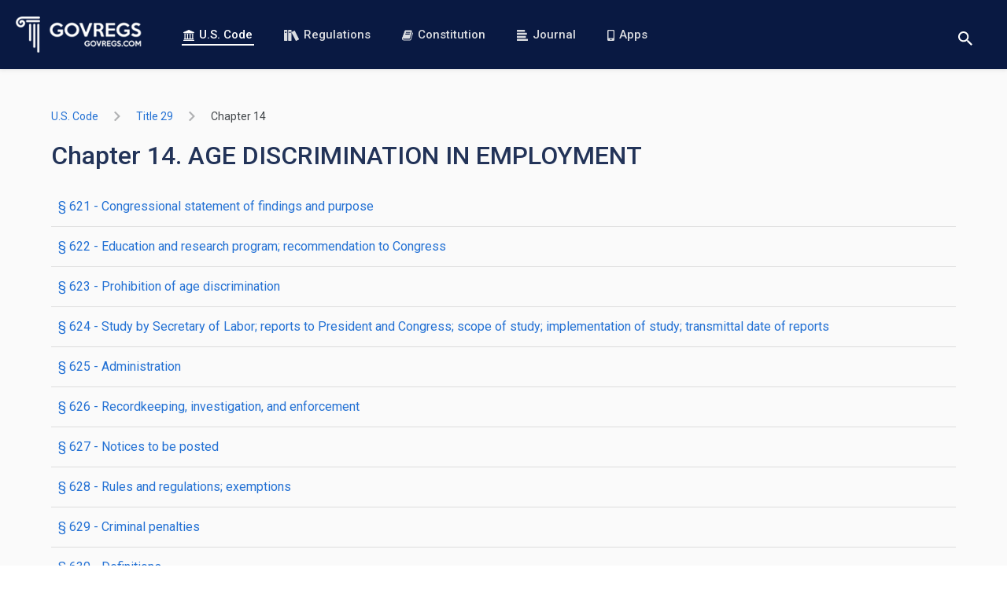

--- FILE ---
content_type: text/html; charset=utf-8
request_url: https://www.govregs.com/uscode/title29_chapter14
body_size: 3568
content:
<!DOCTYPE html>
<html data-vue-meta-server-rendered lang="en" data-vue-meta="%7B%22lang%22:%7B%221%22:%22en%22%7D%7D">
<head >
  <meta data-vue-meta="1" charset="utf-8"><meta data-vue-meta="1" httpEquiv="X-UA-Compatible" content="IE=edge,chrome=1"><meta data-vue-meta="1" name="viewport" content="width=device-width, initial-scale=1.0, maximum-scale=1.0, user-scalable=no"><meta data-vue-meta="1" name="HandheldFriendly" content="true"><meta data-vue-meta="1" data-vmid="author" name="author" content="GovRegs.com"><meta data-vue-meta="1" data-vmid="description" name="description" content="Searchable text of the Chapter 14. AGE DISCRIMINATION IN EMPLOYMENT (US Code), including Notes, Amendments, and Table of Authorities">
  <title>Chapter 14. AGE DISCRIMINATION IN EMPLOYMENT</title>
  <link data-vue-meta="1" rel="manifest" href="/manifest.json"><link data-vue-meta="1" rel="preconnect" href="https://fonts.gstatic.com"><link data-vue-meta="1" rel="preconnect" href="https://fonts.googleapis.com"><link data-vue-meta="1" rel="preload" as="image" href="/static/img/logo-landing-page.png"><link data-vue-meta="1" rel="stylesheet" href="https://fonts.googleapis.com/css?family=Roboto:400,400i,500,500i,700,700i&amp;display=swap&amp;subset=latin">
  
  
  
<link rel="preload" href="/dist/runtime.c9bed0c4fcea69f3260f.js" as="script"><link rel="preload" href="/dist/vendors~app.3afcf25f9a197e6703b5.js" as="script"><link rel="preload" href="/dist/common.7bcd1a8e0150fa7a98d1.css" as="style"><link rel="preload" href="/dist/app.7bcd1a8e0150fa7a98d1.js" as="script"><link rel="prefetch" href="/dist/blog.15cee59a193a6bbeb9e2.js"><link rel="prefetch" href="/dist/common.03ae24015a61ddd02d6d.css"><link rel="prefetch" href="/dist/common.15cee59a193a6bbeb9e2.css"><link rel="prefetch" href="/dist/common.26a495e633e4d61c4070.css"><link rel="prefetch" href="/dist/common.9dd6be06b0d5464ad0b9.css"><link rel="prefetch" href="/dist/common.be25ecb5b171a173db9f.css"><link rel="prefetch" href="/dist/constitution.03ae24015a61ddd02d6d.js"><link rel="prefetch" href="/dist/landing.26a495e633e4d61c4070.js"><link rel="prefetch" href="/dist/service.be25ecb5b171a173db9f.js"><link rel="prefetch" href="/dist/vendors~blog.9dd6be06b0d5464ad0b9.js"><link rel="stylesheet" href="/dist/common.7bcd1a8e0150fa7a98d1.css"></head>
<body  class="">



<div id="app" data-server-rendered="true"><header><div class="header"><a href="/" aria-label="Govregs logo" class="header__logo router-link-active"><img src="/static/img/logo-landing-page.png" alt="Govregs" class="header__img"></a><!----><nav class="header__nav"><a href="/uscode/" class="header__link router-link-active"><svg class="icon icon-bank"><use xlink:href="/static/main-symbol-defs.svg#icon-bank"></use></svg>
        U.S. Code
      </a><a href="/regulations/" class="header__link"><svg class="icon icon-books-white"><use xlink:href="/static/main-symbol-defs.svg#icon-books-white"></use></svg>
        Regulations
      </a><a href="/constitution" class="header__link"><svg class="icon icon-book"><use xlink:href="/static/main-symbol-defs.svg#icon-book"></use></svg>
        Constitution
      </a><a href="/journal/" class="header__link"><svg class="icon icon-blog-blue"><use xlink:href="/static/main-symbol-defs.svg#icon-blog-blue"></use></svg>
        Journal
      </a><a href="/apps" class="header__link"><svg class="icon icon-phone"><use xlink:href="/static/main-symbol-defs.svg#icon-phone"></use></svg>
        Apps
      </a></nav><div class="header__actions"><div class="search-wrapper"><button aria-label="Toggle search" class="btn btn-reset btn-search-opener"><svg class="icon icon-search"><use xlink:href="/static/main-symbol-defs.svg#icon-search"></use></svg></button><form class="search header__search-form search--small" style="display:none;"><button disabled="disabled" aria-label="Search" class="btn search__btn"><svg class="icon icon-search"><use xlink:href="/static/main-symbol-defs.svg#icon-search"></use></svg></button><input id="landing_content_search_input" type="text" autofocus="autofocus" tabindex="0" aria-label="Search" placeholder="i.e. Senator, labor standarts…" value="" class="input search__input"><div id="landing_content_search_select" class="gr-select gr-select--small"><button type="button" class="btn gr-select__opener"><span class="gr-select__label">U.S. Code</span><svg class="icon icon-chevron-down"><use xlink:href="/static/chevrons-symbol-defs.svg#icon-chevron-down"></use></svg></button><div class="gr-select__body" style="display:none;"><button type="button" class="btn gr-select__item"><svg class="icon icon-check"><use xlink:href="/static/main-symbol-defs.svg#icon-check"></use></svg><span class="gr-select__label">U.S. Code</span></button><button type="button" class="btn gr-select__item"><svg class="icon icon-check" style="display:none;"><use xlink:href="/static/main-symbol-defs.svg#icon-check"></use></svg><span class="gr-select__label">Regulations</span></button></div></div></form></div><button aria-label="Toggle menu" class="header__toggle"><span>menu</span></button></div></div></header><main class="main container container--xmd"><div><div class="uscode"><div class="uscode-breadcrumbs"><ol class="app-base-breadcrumbs"><li class="app-base-breadcrumbs__item"><div class="tooltip-v2__wrapper"><div class="tooltip-v2__target"><a href="/uscode/" class="app-router-link-breadcrumb router-link-active">
    U.S. Code
  </a></div><div role="tooltip" class="tooltip-v2"><div data-popper-arrow class="tooltip-v2__arrow"></div><span>All Titles</span></div></div><svg class="icon icon-right-arrow app-base-breadcrumbs__icon"><use xlink:href="/static/arrows-symbol-defs.svg#icon-right-arrow"></use></svg></li><li class="app-base-breadcrumbs__item"><div class="tooltip-v2__wrapper"><div class="tooltip-v2__target"><a href="/uscode/title29" class="app-router-link-breadcrumb">
    title 29
  </a></div><div role="tooltip" class="tooltip-v2"><div data-popper-arrow class="tooltip-v2__arrow"></div><span>LABOR</span></div></div><svg class="icon icon-right-arrow app-base-breadcrumbs__icon"><use xlink:href="/static/arrows-symbol-defs.svg#icon-right-arrow"></use></svg></li><li class="app-base-breadcrumbs__item app-base-breadcrumbs__item--last-child"><div class="tooltip-v2__wrapper"><div class="tooltip-v2__target"><a href="/uscode/title29_chapter14" aria-current="page" class="app-router-link-breadcrumb router-link-exact-active router-link-active">
    chapter 14
  </a></div><div role="tooltip" class="tooltip-v2"><div data-popper-arrow class="tooltip-v2__arrow"></div><span>AGE DISCRIMINATION IN EMPLOYMENT</span></div></div></li></ol></div><!----><div><h1 class="m-b-16">Chapter 14. AGE DISCRIMINATION IN EMPLOYMENT</h1><ul class="sub-title-list list-unstyled"><li class="sub-title-list__item"><a href="/uscode/title29_chapter14_section621" id="uscode_list_title-29-chapter-14-section-621_link" class="sub-title-list__link"><span class="title"><span class="first-letter-capitalize">
            § 621
          </span> -  Congressional statement of findings and purpose
      </span></a></li><li class="sub-title-list__item"><a href="/uscode/title29_chapter14_section622" id="uscode_list_title-29-chapter-14-section-622_link" class="sub-title-list__link"><span class="title"><span class="first-letter-capitalize">
            § 622
          </span> -  Education and research program; recommendation to Congress
      </span></a></li><li class="sub-title-list__item"><a href="/uscode/title29_chapter14_section623" id="uscode_list_title-29-chapter-14-section-623_link" class="sub-title-list__link"><span class="title"><span class="first-letter-capitalize">
            § 623
          </span> -  Prohibition of age discrimination
      </span></a></li><li class="sub-title-list__item"><a href="/uscode/title29_chapter14_section624" id="uscode_list_title-29-chapter-14-section-624_link" class="sub-title-list__link"><span class="title"><span class="first-letter-capitalize">
            § 624
          </span> -  Study by Secretary of Labor; reports to President and Congress; scope of study; implementation of study; transmittal date of reports
      </span></a></li><li class="sub-title-list__item"><a href="/uscode/title29_chapter14_section625" id="uscode_list_title-29-chapter-14-section-625_link" class="sub-title-list__link"><span class="title"><span class="first-letter-capitalize">
            § 625
          </span> -  Administration
      </span></a></li><li class="sub-title-list__item"><a href="/uscode/title29_chapter14_section626" id="uscode_list_title-29-chapter-14-section-626_link" class="sub-title-list__link"><span class="title"><span class="first-letter-capitalize">
            § 626
          </span> -  Recordkeeping, investigation, and enforcement
      </span></a></li><li class="sub-title-list__item"><a href="/uscode/title29_chapter14_section627" id="uscode_list_title-29-chapter-14-section-627_link" class="sub-title-list__link"><span class="title"><span class="first-letter-capitalize">
            § 627
          </span> -  Notices to be posted
      </span></a></li><li class="sub-title-list__item"><a href="/uscode/title29_chapter14_section628" id="uscode_list_title-29-chapter-14-section-628_link" class="sub-title-list__link"><span class="title"><span class="first-letter-capitalize">
            § 628
          </span> -  Rules and regulations; exemptions
      </span></a></li><li class="sub-title-list__item"><a href="/uscode/title29_chapter14_section629" id="uscode_list_title-29-chapter-14-section-629_link" class="sub-title-list__link"><span class="title"><span class="first-letter-capitalize">
            § 629
          </span> -  Criminal penalties
      </span></a></li><li class="sub-title-list__item"><a href="/uscode/title29_chapter14_section630" id="uscode_list_title-29-chapter-14-section-630_link" class="sub-title-list__link"><span class="title"><span class="first-letter-capitalize">
            § 630
          </span> -  Definitions
      </span></a></li><li class="sub-title-list__item"><a href="/uscode/title29_chapter14_section631" id="uscode_list_title-29-chapter-14-section-631_link" class="sub-title-list__link"><span class="title"><span class="first-letter-capitalize">
            § 631
          </span> -  Age limits
      </span></a></li><li class="sub-title-list__item"><a href="/uscode/title29_chapter14_section632" id="uscode_list_title-29-chapter-14-section-632_link" class="sub-title-list__link"><span class="title"><span class="first-letter-capitalize">
            § 632
          </span> -  Omitted
      </span></a></li><li class="sub-title-list__item"><a href="/uscode/title29_chapter14_section633" id="uscode_list_title-29-chapter-14-section-633_link" class="sub-title-list__link"><span class="title"><span class="first-letter-capitalize">
            § 633
          </span> -  Federal-State relationship
      </span></a></li><li class="sub-title-list__item"><a href="/uscode/title29_chapter14_section633a" id="uscode_list_title-29-chapter-14-section-633-a_link" class="sub-title-list__link"><span class="title"><span class="first-letter-capitalize">
            § 633a
          </span> -  Nondiscrimination on account of age in Federal Government employment
      </span></a></li><li class="sub-title-list__item"><a href="/uscode/title29_chapter14_section634" id="uscode_list_title-29-chapter-14-section-634_link" class="sub-title-list__link"><span class="title"><span class="first-letter-capitalize">
            § 634
          </span> -  Authorization of appropriations
      </span></a></li></ul></div><!----></div></div></main><footer class="footer"><div class="footer-holder container container--xmd"><ul class="social-list"><li><a href="https://twitter.com/govregs" target="_blank" aria-label="Twitter link"><svg class="icon icon-twitter-circle"><use xlink:href="/static/social-symbol-defs.svg#icon-twitter-circle"></use></svg></a></li><li><a href="https://www.facebook.com/govregs" target="_blank" aria-label="Facebook link"><svg class="icon icon-facebook-circle"><use xlink:href="/static/social-symbol-defs.svg#icon-facebook-circle"></use></svg></a></li><li><a href="https://www.linkedin.com/company/govregs" target="_blank" aria-label="Linkedin link"><svg class="icon icon-linkedin-circle"><use xlink:href="/static/social-symbol-defs.svg#icon-linkedin-circle"></use></svg></a></li></ul><span class="copyright font-regular">
      © 2025 GovRegs
    </span><nav class="footer-nav"><ul class="list-unstyled"><li class="footer-nav__item"><a href="/about">
            About
          </a></li><li class="footer-nav__item"><a href="/disclaimer">
            Disclaimer
          </a></li><li class="footer-nav__item"><a href="/privacy">
            Privacy
          </a></li></ul></nav></div></footer><!----><!----></div><script>window.__INITIAL_STATE__={"regulations":{"list":[],"breadcrumbs":{},"isLoadingSearchResults":true,"itemsCount":0,"regulations":{},"regulation":{},"filters":{"query":"","page":1,"limit":10,"nodeId":""},"sections":{},"rangeSections":{},"redirectTo":null,"lastUpdate":"","exitSearchNodeIdUrl":"","searchWithInPath":[]},"uscode":{"breadcrumbs":{"title29_chapter14":"AGE DISCRIMINATION IN EMPLOYMENT","title29":"LABOR"},"isLoading":false,"isLoadingSearchResults":true,"itemsPerPage":"","total":"","currentPage":"","filters":{"query":"","page":1,"limit":10,"nodeId":"root","search_nodes":1,"search_notes":1},"uscodeList":[],"lastUpdate":"2025-12-10T06:09:44.505938","sections":[],"rangeSections":{},"redirectTo":null,"dataUscode":{"uscode_updated_at":"2025-12-10T06:09:44.505938","node_id":"title29_chapter14","type":"list","uscode":[{"node_type":"SECTION","section_to":"§ 621","heading":" Congressional statement of findings and purpose","node_name":null,"num_value":"621","section_from":"§ 621","title":null,"num_text":"§ 621.","node_id":"title29_chapter14_section621"},{"node_type":"SECTION","section_to":"§ 622","heading":" Education and research program; recommendation to Congress","node_name":null,"num_value":"622","section_from":"§ 622","title":null,"num_text":"§ 622.","node_id":"title29_chapter14_section622"},{"node_type":"SECTION","section_to":"§ 623","heading":" Prohibition of age discrimination","node_name":null,"num_value":"623","section_from":"§ 623","title":null,"num_text":"§ 623.","node_id":"title29_chapter14_section623"},{"node_type":"SECTION","section_to":"§ 624","heading":" Study by Secretary of Labor; reports to President and Congress; scope of study; implementation of study; transmittal date of reports","node_name":null,"num_value":"624","section_from":"§ 624","title":null,"num_text":"§ 624.","node_id":"title29_chapter14_section624"},{"node_type":"SECTION","section_to":"§ 625","heading":" Administration","node_name":null,"num_value":"625","section_from":"§ 625","title":null,"num_text":"§ 625.","node_id":"title29_chapter14_section625"},{"node_type":"SECTION","section_to":"§ 626","heading":" Recordkeeping, investigation, and enforcement","node_name":null,"num_value":"626","section_from":"§ 626","title":null,"num_text":"§ 626.","node_id":"title29_chapter14_section626"},{"node_type":"SECTION","section_to":"§ 627","heading":" Notices to be posted","node_name":null,"num_value":"627","section_from":"§ 627","title":null,"num_text":"§ 627.","node_id":"title29_chapter14_section627"},{"node_type":"SECTION","section_to":"§ 628","heading":" Rules and regulations; exemptions","node_name":null,"num_value":"628","section_from":"§ 628","title":null,"num_text":"§ 628.","node_id":"title29_chapter14_section628"},{"node_type":"SECTION","section_to":"§ 629","heading":" Criminal penalties","node_name":null,"num_value":"629","section_from":"§ 629","title":null,"num_text":"§ 629.","node_id":"title29_chapter14_section629"},{"node_type":"SECTION","section_to":"§ 630","heading":" Definitions","node_name":null,"num_value":"630","section_from":"§ 630","title":null,"num_text":"§ 630.","node_id":"title29_chapter14_section630"},{"node_type":"SECTION","section_to":"§ 631","heading":" Age limits","node_name":null,"num_value":"631","section_from":"§ 631","title":null,"num_text":"§ 631.","node_id":"title29_chapter14_section631"},{"node_type":"SECTION","section_to":"§ 632","heading":" Omitted","node_name":null,"num_value":"632","section_from":"§ 632","title":null,"num_text":"§ 632.","node_id":"title29_chapter14_section632"},{"node_type":"SECTION","section_to":"§ 633","heading":" Federal-State relationship","node_name":null,"num_value":"633","section_from":"§ 633","title":null,"num_text":"§ 633.","node_id":"title29_chapter14_section633"},{"node_type":"SECTION","section_to":"§ 633a","heading":" Nondiscrimination on account of age in Federal Government employment","node_name":null,"num_value":"633a","section_from":"§ 633a","title":null,"num_text":"§ 633a.","node_id":"title29_chapter14_section633a"},{"node_type":"SECTION","section_to":"§ 634","heading":" Authorization of appropriations","node_name":null,"num_value":"634","section_from":"§ 634","title":null,"num_text":"§ 634.","node_id":"title29_chapter14_section634"}],"title_updated_at":"2025-12-08T10:54:04","breadcrumbs":{"title29_chapter14":"AGE DISCRIMINATION IN EMPLOYMENT","title29":"LABOR"}}},"constitution":{"isLoading":false,"constitutionData":[]},"envModes":{"touch":false},"blog":{"blog":{},"prevSlug":null,"nextSlug":null,"meta":{},"blogs":[],"authors":[],"categories":[],"filterByAuthor":"","filters":{"sort":"","author":"","category":""}},"search":{"selectedSearchSpace":"U.S. Code"},"author":{"author":null,"articles":[]},"support":{},"route":{"name":"uscode.listing","path":"\u002Fuscode\u002Ftitle29_chapter14","hash":"","query":{},"params":{"title":"title29_chapter14"},"fullPath":"\u002Fuscode\u002Ftitle29_chapter14","meta":{"requiresAuth":true,"path":"\u002Fuscode\u002Ftitle29_chapter14"},"from":{"name":null,"path":"\u002F","hash":"","query":{},"params":{},"fullPath":"\u002F","meta":{}}},"lastRouteLocation":{"path":"\u002Fuscode\u002Ftitle29_chapter14","query":{}}};(function(){var s;(s=document.currentScript||document.scripts[document.scripts.length-1]).parentNode.removeChild(s);}());</script><script src="/dist/runtime.c9bed0c4fcea69f3260f.js" defer></script><script src="/dist/vendors~app.3afcf25f9a197e6703b5.js" defer></script><script src="/dist/app.7bcd1a8e0150fa7a98d1.js" defer></script>




  <!-- Global site tag (gtag.js) - Google Analytics -->
  <script async src="https://www.googletagmanager.com/gtag/js?id=UA-73714791-1"></script>
  <script>
    window.dataLayer = window.dataLayer || [];
    function gtag(){dataLayer.push(arguments);}
    gtag('js', new Date());
    gtag('config', 'UA-73714791-1');
  </script>





</body>
</html>


--- FILE ---
content_type: image/svg+xml
request_url: https://www.govregs.com/static/main-symbol-defs.svg
body_size: 2339
content:
<svg aria-hidden="true" style="position: absolute; width: 0; height: 0; overflow: hidden;" version="1.1" xmlns="http://www.w3.org/2000/svg" xmlns:xlink="http://www.w3.org/1999/xlink">
<defs>
<symbol id="icon-arrow-up" viewBox="0 0 25 32">
<title>arrow-up</title>
<path d="M12.529 0l12.533 12.533-3.733 3.733-8.8-8.8-8.8 8.8-3.733-3.733z"></path>
<path d="M15.196 32h-5.333v-28.267h5.333v28.267z"></path>
</symbol>
<symbol id="icon-close" viewBox="0 0 32 32">
<title>close</title>
<path d="M20.953 16l10.851-10.852c0.261-0.261 0.261-0.683 0-0.943l-4.009-4.010c-0.125-0.125-0.295-0.195-0.472-0.195s-0.347 0.070-0.472 0.195l-10.852 10.852-10.852-10.852c-0.25-0.25-0.693-0.25-0.943 0l-4.009 4.010c-0.261 0.261-0.261 0.683 0 0.943l10.852 10.852-10.852 10.852c-0.261 0.261-0.261 0.683 0 0.943l4.009 4.010c0.125 0.125 0.295 0.195 0.472 0.195s0.347-0.070 0.472-0.195l10.852-10.852 10.852 10.852c0.125 0.125 0.295 0.195 0.472 0.195s0.347-0.070 0.472-0.195l4.009-4.010c0.26-0.261 0.26-0.683 0-0.943l-10.852-10.852z"></path>
</symbol>
<symbol id="icon-check" viewBox="0 0 38 32">
<title>check</title>
<path d="M17.127 32l-17.127-17.127 6.31-6.31 9.916 9.916 14.873-18.479 7.211 5.408z"></path>
</symbol>
<symbol id="icon-closer" viewBox="0 0 32 32">
<title>closer</title>
<path d="M18.83 16l12.584-12.584c0.782-0.781 0.782-2.049 0-2.83s-2.048-0.782-2.83 0l-12.584 12.584-12.584-12.584c-0.782-0.782-2.048-0.782-2.83 0s-0.782 2.049 0 2.83l12.584 12.584-12.584 12.584c-0.782 0.781-0.782 2.049 0 2.83 0.391 0.39 0.903 0.586 1.415 0.586s1.024-0.195 1.415-0.586l12.584-12.584 12.584 12.584c0.391 0.391 0.903 0.586 1.415 0.586s1.024-0.195 1.415-0.586c0.782-0.781 0.782-2.049 0-2.83l-12.584-12.583z"></path>
</symbol>
<symbol id="icon-search" viewBox="0 0 32 32">
<title>search</title>
<path d="M22.857 20.114h-1.463l-0.549-0.549c1.829-2.011 2.926-4.754 2.926-7.68-0-6.583-5.303-11.886-11.886-11.886s-11.886 5.303-11.886 11.886c0 6.583 5.303 11.886 11.886 11.886 2.926 0 5.669-1.097 7.68-2.926l0.549 0.549v1.463l9.143 9.143 2.743-2.743-9.143-9.143zM11.886 20.114c-4.571 0-8.229-3.657-8.229-8.229s3.657-8.229 8.229-8.229c4.571 0 8.229 3.657 8.229 8.229s-3.657 8.229-8.229 8.229z"></path>
</symbol>
<symbol id="icon-bank" viewBox="0 0 32 32">
<title>bank</title>
<path d="M30.532 29.084h-29.078c-0.803 0-1.454 0.651-1.454 1.455 0 0.803 0.651 1.454 1.454 1.454h29.077c0.803 0 1.454-0.651 1.454-1.454-0.001-0.804-0.652-1.455-1.454-1.455z"></path>
<path d="M3.271 25.303c-0.803 0-1.454 0.651-1.454 1.454s0.651 1.455 1.454 1.455h25.443c0.803 0 1.454-0.652 1.454-1.455s-0.651-1.454-1.454-1.454h-0.363v-13.086h0.363c0.402 0 0.726-0.325 0.726-0.726s-0.325-0.726-0.726-0.726h-25.443c-0.402 0-0.726 0.325-0.726 0.726s0.325 0.726 0.726 0.726h0.364v13.085h-0.364zM25.443 12.218v13.085h-4.361v-13.085h4.361zM18.173 12.218v13.085h-4.361v-13.085h4.361zM6.542 12.218h4.361v13.085h-4.361v-13.085z"></path>
<path d="M1.454 9.457h29.077c0.005 0 0.010 0 0.014 0 0.804 0 1.454-0.651 1.454-1.454 0-0.639-0.411-1.18-0.982-1.376l-14.427-6.492c-0.379-0.17-0.813-0.17-1.193 0l-14.54 6.542c-0.626 0.282-0.97 0.961-0.825 1.631s0.736 1.149 1.422 1.149z"></path>
</symbol>
<symbol id="icon-book" viewBox="0 0 32 32">
<title>book</title>
<path d="M31.504 7.968c-0.269-0.359-0.647-0.634-1.134-0.826 0.026 0.449-0.006 0.814-0.096 1.096l-5.765 18.966c-0.103 0.333-0.327 0.599-0.672 0.797s-0.705 0.298-1.076 0.298h-17.736c-1.537 0-2.459-0.448-2.767-1.345-0.128-0.346-0.122-0.621 0.019-0.826 0.141-0.192 0.384-0.289 0.73-0.289h16.698c1.191 0 2.014-0.221 2.469-0.663s0.913-1.425 1.374-2.95l5.265-17.41c0.282-0.948 0.166-1.781-0.346-2.498s-1.243-1.076-2.191-1.076h-14.623c-0.166 0-0.493 0.057-0.98 0.173l0.019-0.058c-0.359-0.077-0.663-0.112-0.913-0.106s-0.48 0.080-0.692 0.221c-0.211 0.141-0.381 0.291-0.509 0.451s-0.253 0.365-0.375 0.615c-0.121 0.25-0.224 0.481-0.307 0.692s-0.179 0.436-0.288 0.673c-0.109 0.237-0.214 0.432-0.317 0.586-0.077 0.103-0.186 0.237-0.327 0.404s-0.256 0.314-0.346 0.442c-0.090 0.128-0.147 0.243-0.173 0.346-0.025 0.115-0.013 0.285 0.038 0.509s0.070 0.387 0.057 0.49c-0.051 0.487-0.227 1.105-0.528 1.854s-0.573 1.291-0.817 1.624c-0.051 0.064-0.192 0.208-0.423 0.432s-0.372 0.419-0.423 0.586c-0.051 0.064-0.055 0.243-0.010 0.538s0.061 0.5 0.048 0.615c-0.051 0.436-0.211 1.012-0.481 1.73s-0.538 1.307-0.807 1.768c-0.038 0.077-0.147 0.224-0.327 0.442s-0.288 0.397-0.327 0.538c-0.026 0.102-0.022 0.282 0.010 0.538s0.029 0.448-0.010 0.576c-0.102 0.486-0.295 1.073-0.576 1.758s-0.57 1.272-0.865 1.758c-0.077 0.128-0.183 0.279-0.317 0.452s-0.24 0.323-0.317 0.451c-0.077 0.128-0.128 0.263-0.154 0.404-0.013 0.077 0.007 0.202 0.058 0.375s0.070 0.31 0.057 0.413c-0.013 0.179-0.038 0.416-0.077 0.711s-0.058 0.467-0.058 0.518c-0.282 0.769-0.269 1.582 0.039 2.441 0.359 0.999 0.996 1.841 1.912 2.527s1.867 1.028 2.854 1.028h17.736c0.832 0 1.617-0.279 2.354-0.836s1.227-1.246 1.47-2.066l5.284-17.409c0.282-0.923 0.167-1.749-0.346-2.479zM11.059 8.006l0.404-1.23c0.051-0.167 0.157-0.311 0.317-0.432s0.324-0.183 0.49-0.183h11.683c0.179 0 0.307 0.061 0.384 0.183s0.090 0.266 0.039 0.432l-0.404 1.23c-0.051 0.167-0.157 0.31-0.317 0.432s-0.323 0.182-0.49 0.182h-11.683c-0.179 0-0.307-0.061-0.384-0.182s-0.090-0.266-0.039-0.432zM9.464 12.925l0.404-1.23c0.051-0.166 0.157-0.311 0.317-0.432s0.323-0.183 0.49-0.183h11.683c0.179 0 0.308 0.061 0.384 0.183s0.090 0.266 0.038 0.432l-0.404 1.23c-0.051 0.166-0.157 0.311-0.317 0.432s-0.323 0.183-0.49 0.183h-11.683c-0.179 0-0.307-0.061-0.384-0.183s-0.090-0.266-0.039-0.432z"></path>
</symbol>
<symbol id="icon-books-white" viewBox="0 0 44 32">
<title>books-white</title>
<path d="M8.615 0h-7.385c-0.677 0-1.231 0.6-1.231 1.333v29.333c0 0.733 0.554 1.333 1.231 1.333h7.385c0.677 0 1.231-0.6 1.231-1.333v-29.333c0-0.733-0.554-1.333-1.231-1.333zM7.658 8.296h-5.47v-2.37h5.47v2.37z"></path>
<path d="M20.923 0h-7.385c-0.677 0-1.231 0.6-1.231 1.333v29.333c0 0.733 0.554 1.333 1.231 1.333h7.385c0.677 0 1.231-0.6 1.231-1.333v-29.333c0-0.733-0.554-1.333-1.231-1.333zM19.966 8.296h-5.47v-2.37h5.47v2.37z"></path>
<path d="M30.154 2.601l-7.257 3.535c-0.664 0.325-0.935 1.116-0.599 1.76l12.187 23.384c0.336 0.644 1.154 0.903 1.82 0.581l7.257-3.535c0.666-0.325 0.935-1.116 0.601-1.76l-12.19-23.384c-0.336-0.644-1.154-0.906-1.818-0.581h-0.003z"></path>
</symbol>
<symbol id="icon-blog-blue" viewBox="0 0 32 32">
<title>blog-blue</title>
<path d="M1.119 14.545h26.853c0.303 0 0.565-0.144 0.787-0.432s0.332-0.629 0.332-1.022v-2.909c0-0.394-0.111-0.735-0.332-1.023s-0.484-0.432-0.787-0.432h-26.853c-0.303 0-0.565 0.144-0.787 0.432s-0.332 0.629-0.332 1.023v2.909c0 0.394 0.111 0.735 0.332 1.022s0.484 0.432 0.787 0.432z"></path>
<path d="M1.164 5.818h20.945c0.315 0 0.588-0.144 0.819-0.432s0.345-0.629 0.345-1.023v-2.909c0-0.394-0.115-0.735-0.345-1.023s-0.503-0.432-0.819-0.432h-20.945c-0.315 0-0.588 0.144-0.818 0.432s-0.345 0.629-0.345 1.023v2.909c0 0.394 0.115 0.735 0.345 1.023s0.503 0.432 0.818 0.432z"></path>
<path d="M31.661 26.614c-0.226-0.288-0.494-0.432-0.804-0.432h-29.714c-0.31 0-0.577 0.144-0.804 0.432s-0.339 0.629-0.339 1.023v2.909c0 0.394 0.113 0.735 0.339 1.023s0.494 0.431 0.804 0.431h29.714c0.309 0 0.577-0.144 0.804-0.431s0.339-0.629 0.339-1.023v-2.909c-0-0.394-0.113-0.735-0.339-1.023z"></path>
<path d="M1.19 23.273h23.801c0.322 0 0.601-0.144 0.837-0.432s0.354-0.629 0.354-1.023v-2.909c0-0.394-0.118-0.735-0.354-1.023s-0.514-0.432-0.837-0.432h-23.801c-0.323 0-0.601 0.144-0.837 0.432s-0.353 0.629-0.353 1.023v2.909c0 0.394 0.118 0.735 0.353 1.023s0.515 0.432 0.837 0.432z"></path>
</symbol>
<symbol id="icon-phone" viewBox="0 0 19 32">
<title>phone</title>
<path d="M16.32 0h-13.44c-1.59 0-2.88 1.344-2.88 3v26c0 1.656 1.29 3 2.88 3h13.44c1.59 0 2.88-1.344 2.88-3v-26c0-1.656-1.29-3-2.88-3zM9.6 30c-1.062 0-1.92-0.894-1.92-2s0.858-2 1.92-2c1.062 0 1.92 0.894 1.92 2s-0.858 2-1.92 2zM16.32 23.25c0 0.413-0.324 0.75-0.72 0.75h-12c-0.396 0-0.72-0.337-0.72-0.75v-19.5c0-0.413 0.324-0.75 0.72-0.75h12c0.396 0 0.72 0.337 0.72 0.75v19.5z"></path>
</symbol>
<symbol id="icon-plus-squared" viewBox="0 0 32 32">
<title>plus-squared</title>
<path d="M0 32h32v-32h-32zM2.667 2.667h26.667v26.667h-26.667z"></path>
<path d="M17.333 9.333h-2.667v5.333h-5.333v2.667h5.333v5.333h2.667v-5.333h5.333v-2.667h-5.333z"></path>
</symbol>
<symbol id="icon-minus-squared" viewBox="0 0 32 32">
<title>minus-squared</title>
<path d="M0 32h32v-32h-32zM2.667 2.667h26.667v26.667h-26.667z"></path>
<path d="M9.333 14.667h13.333v2.667h-13.333z"></path>
</symbol>
</defs>
</svg>
